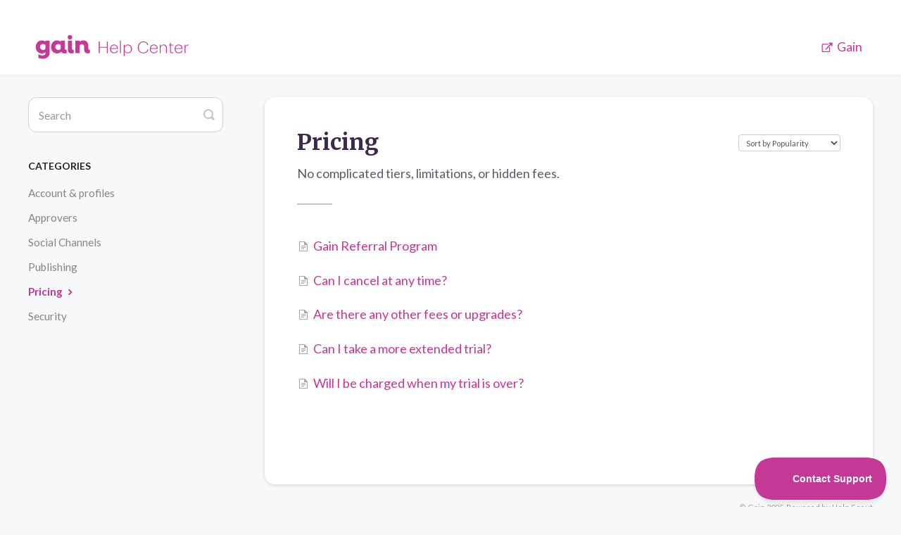

--- FILE ---
content_type: text/html; charset=utf-8
request_url: https://help.gainapp.com/category/76-pricing
body_size: 3810
content:


<!DOCTYPE html>
<html>
    
<head>
    <meta charset="utf-8"/>
    <title>Pricing - Gain Help Center</title>
    <meta name="viewport" content="width=device-width, maximum-scale=1"/>
    <meta name="apple-mobile-web-app-capable" content="yes"/>
    <meta name="format-detection" content="telephone=no">
    <meta name="description" content="No complicated tiers, limitations, or hidden fees."/>
    <meta name="author" content="Gain"/>
    <link rel="canonical" href="https://help.gainapp.com/category/76-pricing"/>
    

    
        <link rel="stylesheet" href="//d3eto7onm69fcz.cloudfront.net/assets/stylesheets/launch-1764739440326.css">
    
    <style>
        body { background: #f7f8fa; }
        .navbar .navbar-inner { background: #ffffff; }
        .navbar .nav li a, 
        .navbar .icon-private-w  { color: #c53699; }
        .navbar .brand, 
        .navbar .nav li a:hover, 
        .navbar .nav li a:focus, 
        .navbar .nav .active a, 
        .navbar .nav .active a:hover, 
        .navbar .nav .active a:focus  { color: #ab087e; }
        .navbar a:hover .icon-private-w, 
        .navbar a:focus .icon-private-w, 
        .navbar .active a .icon-private-w, 
        .navbar .active a:hover .icon-private-w, 
        .navbar .active a:focus .icon-private-w { color: #ab087e; }
        #serp-dd .result a:hover,
        #serp-dd .result > li.active,
        #fullArticle strong a,
        #fullArticle a strong,
        .collection a,
        .contentWrapper a,
        .most-pop-articles .popArticles a,
        .most-pop-articles .popArticles a:hover span,
        .category-list .category .article-count,
        .category-list .category:hover .article-count { color: #c53699; }
        #fullArticle, 
        #fullArticle p, 
        #fullArticle ul, 
        #fullArticle ol, 
        #fullArticle li, 
        #fullArticle div, 
        #fullArticle blockquote, 
        #fullArticle dd, 
        #fullArticle table { color:#585858; }
    </style>
    
        <link rel="stylesheet" href="//s3.amazonaws.com/helpscout.net/docs/assets/5f2c4b4e2c7d3a31c76a9838/attachments/64de66d523f94575804bbfaf/estilos.css">
    
    <link rel="apple-touch-icon-precomposed" href="//d3eto7onm69fcz.cloudfront.net/assets/ico/touch-152.png">
    <link rel="shortcut icon" type="image/png" href="//d33v4339jhl8k0.cloudfront.net/docs/assets/5f2c4b4e2c7d3a31c76a9838/images/5f73240fcff47e00168fb4c2/favicon.ico">
    <!--[if lt IE 9]>
    
        <script src="//d3eto7onm69fcz.cloudfront.net/assets/javascripts/html5shiv.min.js"></script>
    
    <![endif]-->
    
        <script type="application/ld+json">
        {"@context":"https://schema.org","@type":"WebSite","url":"https://help.gainapp.com","potentialAction":{"@type":"SearchAction","target":"https://help.gainapp.com/search?query={query}","query-input":"required name=query"}}
        </script>
    
        <script type="application/ld+json">
        {"@context":"https://schema.org","@type":"BreadcrumbList","itemListElement":[{"@type":"ListItem","position":1,"name":"Gain Help Center","item":"https://help.gainapp.com"},{"@type":"ListItem","position":2,"name":"Find answers to frequently asked questions","item":"https://help.gainapp.com/collection/18-find-answers-to-frequently-asked-questions"},{"@type":"ListItem","position":3,"name":"Pricing","item":"https://help.gainapp.com/category/76-pricing"}]}
        </script>
    
    
        <link href="https://fonts.googleapis.com/css2?family=Lato:wght@300;400;700&family=Merriweather:wght@700;900&display=swap" rel="stylesheet"> 

<script src="https://ajax.googleapis.com/ajax/libs/jquery/3.1.1/jquery.min.js"></script>

<!-- WISTIA  PLAYER CODE -->
<script src="https://fast.wistia.com/assets/external/E-v1.js" async="" type="text/javascript"></script>


<script>
    jQuery(document).ready(function($){
    // Modify the nav url
    const navUl = $("#mainNav .nav-collapse .nav");
    navUl.prepend('<li id="go-to-gain"><a href="https://gainapp.com/">Gain</a></li>');

$("a#category-107").attr('href','//gain.helpscoutdocs.com/collection/101-get-started');
$("a#category-108").attr('href','//gain.helpscoutdocs.com/collection/9-content-planning-approvals-scheduling');
$("a#category-109").attr('href','//gain.helpscoutdocs.com/collection/15-account-billing');
$("a#category-110").attr('href','//gain.helpscoutdocs.com/collection/18-faqs');
});
</script>


<script type="text/javascript">!function(e,t,n){function a(){var e=t.getElementsByTagName("script")[0],n=t.createElement("script");n.type="text/javascript",n.async=!0,n.src="https://beacon-v2.helpscout.net",e.parentNode.insertBefore(n,e)}if(e.Beacon=n=function(t,n,a){e.Beacon.readyQueue.push({method:t,options:n,data:a})},n.readyQueue=[],"complete"===t.readyState)return a();e.attachEvent?e.attachEvent("onload",a):e.addEventListener("load",a,!1)}(window,document,window.Beacon||function(){});</script>
<script type="text/javascript">window.Beacon('init', '28f3b401-f576-4023-a99b-39bbbc592e74')</script>



<meta  property="og:image" content="https://s3.amazonaws.com/helpscout.net/docs/assets/5f2c4b4e2c7d3a31c76a9838/images/6245795aab585b230a8a6f55/file-0GEoy9Nv5U.png"/>
<meta name="twitter:card" content="summary_large_image"/>
<meta  name="twitter:image" content="https://s3.amazonaws.com/helpscout.net/docs/assets/5f2c4b4e2c7d3a31c76a9838/images/6245795aab585b230a8a6f55/file-0GEoy9Nv5U.png"/>
    
</head>
    
    <body>
        
<header id="mainNav" class="navbar">
    <div class="navbar-inner">
        <div class="container-fluid">
            <a class="brand" href="/">
            
                
                    <img src="//d33v4339jhl8k0.cloudfront.net/docs/assets/5f2c4b4e2c7d3a31c76a9838/images/5f9076cd52faff0016af2327/gain-newLogo-full.png" alt="Gain Help Center" width="163" height="75">
                

            
            </a>
            
                <button type="button" class="btn btn-navbar" data-toggle="collapse" data-target=".nav-collapse">
                    <span class="sr-only">Toggle Navigation</span>
                    <span class="icon-bar"></span>
                    <span class="icon-bar"></span>
                    <span class="icon-bar"></span>
                </button>
            
            <div class="nav-collapse collapse">
                <nav role="navigation"><!-- added for accessibility -->
                <ul class="nav">
                    
                    
                        
                            <li  id="gain-knowledge-base"><a href="/collection/104-gain-knowledge-base">Gain Knowledge Base  <b class="caret"></b></a></li>
                        
                            <li  id="setting-up-your-gain-account"><a href="/collection/101-setting-up-your-gain-account">Setting up your Gain account  <b class="caret"></b></a></li>
                        
                            <li  id="content-planning-approvals-scheduling"><a href="/collection/9-content-planning-approvals-scheduling">Content planning, approvals &amp; scheduling  <b class="caret"></b></a></li>
                        
                            <li  id="manage-your-account-plan-users"><a href="/collection/15-manage-your-account-plan-users">Manage your account, plan, &amp; users  <b class="caret"></b></a></li>
                        
                            <li  class="active"  id="find-answers-to-frequently-asked-questions"><a href="/collection/18-find-answers-to-frequently-asked-questions">Find answers to frequently asked questions  <b class="caret"></b></a></li>
                        
                    
                    
                </ul>
                </nav>
            </div><!--/.nav-collapse -->
        </div><!--/container-->
    </div><!--/navbar-inner-->
</header>
        <section id="contentArea" class="container-fluid">
            <div class="row-fluid">
                <section id="main-content" class="span9">
                    <div class="contentWrapper">
                        
    <hgroup id="categoryHead">
        <h1>Pricing</h1>
        <p class="descrip">No complicated tiers, limitations, or hidden fees.</p>
        <div class="sort">
             

<form action="/category/76-pricing" method="GET" >
    
                <select name="sort" id="sortBy" title="sort-by" onchange="this.form.submit();" aria-label="Page reloads on selection">
                    
                        <option value="" >Sort by Default</option>
                    
                        <option value="name" >Sort A-Z</option>
                    
                        <option value="popularity"  selected="selected">Sort by Popularity</option>
                    
                        <option value="updatedAt" >Sort by Last Updated</option>
                    
                </select>
            
</form>

        </div>
    </hgroup><!--/categoryHead-->

    
        <ul class="articleList">
            
                <li><a href="/article/42-referral-program"><i class="icon-article-doc"></i><span>Gain Referral Program</span></a></li>
            
                <li><a href="/article/82-can-i-cancel-at-any-time"><i class="icon-article-doc"></i><span>Can I cancel at any time?</span></a></li>
            
                <li><a href="/article/80-are-there-any-other-fees-or-upgrades"><i class="icon-article-doc"></i><span>Are there any other fees or upgrades?</span></a></li>
            
                <li><a href="/article/83-can-i-take-a-more-extended-trial"><i class="icon-article-doc"></i><span>Can I take a more extended trial?</span></a></li>
            
                <li><a href="/article/81-will-i-be-charged-when-my-trial-is-over"><i class="icon-article-doc"></i><span>Will I be charged when my trial is over?</span></a></li>
            
        </ul><!--/articleList-->

        
    

                    </div><!--/contentWrapper-->
                    
                </section><!--/content-->
                <aside id="sidebar" class="span3">
                 

<form action="/search" method="GET" id="searchBar" class="sm" autocomplete="off">
    
                    <input type="hidden" name="collectionId" value="5f5a7e00c9e77c0016037f17"/>
                    <input type="text" name="query" title="search-query" class="search-query" placeholder="Search" value="" aria-label="Search" />
                    <button type="submit">
                        <span class="sr-only">Toggle Search</span>
                        <i class="icon-search"></i>
                    </button>
                    <div id="serp-dd" style="display: none;" class="sb">
                        <ul class="result">
                        </ul>
                    </div>
                
</form>

                
                    <h3>Categories</h3>
                    <ul class="nav nav-list">
                    
                        
                            <li ><a href="/category/184-account-profiles">Account &amp; profiles  <i class="icon-arrow"></i></a></li>
                        
                    
                        
                            <li ><a href="/category/37-approvers-faqs">Approvers  <i class="icon-arrow"></i></a></li>
                        
                    
                        
                            <li ><a href="/category/165-facebook-instagram-issues">Social Channels  <i class="icon-arrow"></i></a></li>
                        
                    
                        
                            <li ><a href="/category/160-publishing">Publishing  <i class="icon-arrow"></i></a></li>
                        
                    
                        
                            <li  class="active" ><a href="/category/76-pricing">Pricing  <i class="icon-arrow"></i></a></li>
                        
                    
                        
                            <li ><a href="/category/65-security">Security  <i class="icon-arrow"></i></a></li>
                        
                    
                    </ul>
                
                </aside><!--/span-->
            </div><!--/row-->
            <div id="noResults" style="display:none;">No results found</div>
            <footer>
                

<p>&copy;
    
        <a href="https://gainapp.com/">Gain</a>
    
    2025. <span>Powered by <a rel="nofollow noopener noreferrer" href="https://www.helpscout.com/docs-refer/?co=Gain&utm_source=docs&utm_medium=footerlink&utm_campaign=Docs+Branding" target="_blank">Help Scout</a></span>
    
        
    
</p>

            </footer>
        </section><!--/.fluid-container-->
        
        
    <script src="//d3eto7onm69fcz.cloudfront.net/assets/javascripts/app4.min.js"></script>

<script>
// keep iOS links from opening safari
if(("standalone" in window.navigator) && window.navigator.standalone){
// If you want to prevent remote links in standalone web apps opening Mobile Safari, change 'remotes' to true
var noddy, remotes = false;
document.addEventListener('click', function(event) {
noddy = event.target;
while(noddy.nodeName !== "A" && noddy.nodeName !== "HTML") {
noddy = noddy.parentNode;
}

if('href' in noddy && noddy.href.indexOf('http') !== -1 && (noddy.href.indexOf(document.location.host) !== -1 || remotes)){
event.preventDefault();
document.location.href = noddy.href;
}

},false);
}
</script>
        
    </body>
</html>

--- FILE ---
content_type: text/css
request_url: https://s3.amazonaws.com/helpscout.net/docs/assets/5f2c4b4e2c7d3a31c76a9838/attachments/64de66d523f94575804bbfaf/estilos.css
body_size: 50969
content:
@import url('https://fonts.googleapis.com/css2?family=Lato:wght@300;400;700&family=Merriweather:wght@700;900&display=swap');

@font-face {
    font-family: 'Merriweather';
    font-style: normal;
    font-weight: 700;
    font-display: swap;
    src: local('Merriweather Bold'), local('Merriweather-Bold'), url(https://fonts.gstatic.com/s/merriweather/v22/u-4n0qyriQwlOrhSvowK_l52xwNZWMf6hPvhPQ.woff2) format('woff2');
    unicode-range: U+0000-00FF, U+0131, U+0152-0153, U+02BB-02BC, U+02C6, U+02DA, U+02DC, U+2000-206F, U+2074, U+20AC, U+2122, U+2191, U+2193, U+2212, U+2215, U+FEFF, U+FFFD;
  }
  @font-face {
    font-family: 'Merriweather';
    font-style: normal;
    font-weight: 900;
    font-display: swap;
    src: local('Merriweather Black'), local('Merriweather-Black'), url(https://fonts.gstatic.com/s/merriweather/v22/u-4n0qyriQwlOrhSvowK_l52_wFZWMf6hPvhPQ.woff2) format('woff2');
    unicode-range: U+0000-00FF, U+0131, U+0152-0153, U+02BB-02BC, U+02C6, U+02DA, U+02DC, U+2000-206F, U+2074, U+20AC, U+2122, U+2191, U+2193, U+2212, U+2215, U+FEFF, U+FFFD;
  }
  @font-face {
    font-family: 'Lato';
    font-style: normal;
    font-weight: 300;
    font-display: swap;
    src: local('Lato Light'), local('Lato-Light'), url(https://fonts.gstatic.com/s/lato/v17/S6u9w4BMUTPHh7USSwiPGQ3q5d0.woff2) format('woff2');
    unicode-range: U+0000-00FF, U+0131, U+0152-0153, U+02BB-02BC, U+02C6, U+02DA, U+02DC, U+2000-206F, U+2074, U+20AC, U+2122, U+2191, U+2193, U+2212, U+2215, U+FEFF, U+FFFD;
  }
  @font-face {
    font-family: 'Lato';
    font-style: normal;
    font-weight: 400;
    font-display: swap;
    src: local('Lato Regular'), local('Lato-Regular'), url(https://fonts.gstatic.com/s/lato/v17/S6uyw4BMUTPHjx4wXiWtFCc.woff2) format('woff2');
  unicode-range: U+0000-00FF, U+0131, U+0152-0153, U+02BB-02BC, U+02C6, U+02DA, U+02DC, U+2000-206F, U+2074, U+20AC, U+2122, U+2191, U+2193, U+2212, U+2215, U+FEFF, U+FFFD;
  }
  @font-face {
    font-family: 'Lato';
    font-style: normal;
    font-weight: 700;
    font-display: swap;
    src: local('Lato Bold'), local('Lato-Bold'), url(https://fonts.gstatic.com/s/lato/v17/S6u9w4BMUTPHh6UVSwiPGQ3q5d0.woff2) format('woff2');
  unicode-range: U+0000-00FF, U+0131, U+0152-0153, U+02BB-02BC, U+02C6, U+02DA, U+02DC, U+2000-206F, U+2074, U+20AC, U+2122, U+2191, U+2193, U+2212, U+2215, U+FEFF, U+FFFD;
  }

:root{
    --purple:#3e294d;
    --magenta: #c53699;
    --magentaDark: #ab087e;
    --gray: #575c65;
    --white: #ffffff;
}

*{
    font-family: 'Lato', sans-serif;
    color: (--purple);
}

input, button, select, textarea{
    font-family: 'Lato', sans-serif;
}

.container-fluid{
    max-width: 1200px;
}

#fullArticle h1, #fullArticle h2, #fullArticle h3, #fullArticle h4, #fullArticle h5{
    color: var(--purple);
}
#fullArticle, #fullArticle p, #fullArticle ul, #fullArticle ol, #fullArticle li, #fullArticle div, #fullArticle blockquote, #fullArticle dd, #fullArticle table{
    color: #333;
    font-size: 16px;
}

/*Nav Bar*/


.brand img{
    display: none;
}

.navbar .brand::before{
    content: url("[data-uri]");
    display: block;
    width: 80px;
    position: relative;
    transform: scale(2.75);
    margin: 20% 0;
    left: 100%;
    top: -5%;
}



.navbar .nav .active .caret{
    display: none;
}

.navbar .nav{
    font-size: 16px;
    margin: 12px 0;

}


.navbar .nav li#get-started, li#manage-content-approvals, li#account-billing, li#faqs, li#content-planning-approvals-scheduling, li#find-answers-to-frequently-asked-questions, li#manage-your-account-plan-users, li#setting-up-your-gain-account, li#gain-knowledge-base { 
    display: none;
}


.navbar .brand, .navbar .nav .active a, .navbar .nav .active a:focus{
    color: var(--magenta);
}

#go-to-gain::before{
    content: url("[data-uri]");
    position: relative;
    display: block;
    top: 60px;
    transform: scale(0.25);
    right: 32px;
    z-index: 0;
}

#go-to-gain{
    z-index: 1;
    padding-left: 35px;
    position: relative;
}

/*Section docsSearch*/

h1{
    font-family: 'Merriweather', serif;
    color: var(--purple);
}

#docsSearch{
    /* background-color: var(--white); */
    border: none;
    margin: 5% 0;
    background: none;
}

#searchBar button{
    background-color: var(--magenta);
    border: none;
    font-family: 'Lato', sans-serif;
    text-shadow: none;
}

#searchBar button:hover{
    background-color: var(--magentaDark);
}

textarea:focus, input:focus, input[type="text"]:focus, input[type="password"]:focus, input[type="datetime"]:focus, input[type="datetime-local"]:focus, input[type="date"]:focus, input[type="month"]:focus, input[type="time"]:focus, input[type="week"]:focus, input[type="number"]:focus, input[type="email"]:focus, input[type="url"]:focus, input[type="search"]:focus, input[type="tel"]:focus, input[type="color"]:focus, .uneditable-input:focus{
    font-family: 'Lato', sans-serif;
}

/*Section Content Area*/

#collection-category-9, #collection-category-15, #collection-category-18, #collection-category-101{
    display: none;
}

#help-home-menu, #collection-104, .article-count{
    display: none;
}

.category-list{
    margin: 0 auto;
    display: flex;
    margin-bottom: 5%;
}

.category-list .category p{
    color: var(--gray);
    margin: 3% 0;
}

.category-list h3{
    color: var(--purple);
    font-family: 'Merriweather', serif;
    font-weight: 700;
    padding: 0 5%;
    
}

.collection-category h2{
    color: var(--gray);
    font-size: 20px;
}


.category-list .category{
    border-radius: 10px;
    background-color: var(--white);
    border: none;
    box-shadow: 0px 1px 4px rgba(0, 0, 0, 0.16);
    /*Category Icons*/
    background-repeat: no-repeat;
    background-position: center 20px;
    background-size: 100px;
    padding: 135px 12px 20px 12px;
}

.category-list .category:hover{
    background-repeat: no-repeat;
    background-position: center 20px;
    background-size: 100px;
    padding: 135px 12px 20px 12px;
}


#category-107{
    background-image: url("[data-uri]");

}


#category-108{
    background-image: url("[data-uri]");
}

#category-109{
    background-image: url("[data-uri]");
}

#category-110{
    background-image: url("[data-uri]");
}




/*DOCUMENT VIEWER*/

#sidebar h3, #sidebar .nav-list{
    font-size: 14px;
}

#sidebar .nav-list .active a, #sidebar .nav-list .active a:hover, #sidebar .nav-list .active a:focus{
    color: var(--magenta);
}

.icon-arrow::before {
    color: var(--magenta);
}


#main-content{
    background: none;
}

#main-content .contentWrapper{
    border: none;
    border-radius: 14px;
    box-shadow: 0px 1px 4px rgba(0, 0, 0, 0.16);
}

#searchBar .search-query, #sidebar form .search-query{
    border-radius: 12px;
    box-shadow: none;
    height: 50px;
    font-size: 16px;

}
#searchBar button{
    border-radius: 0 12px 12px 0;

}
#searchBar.sm button{
    height: 50px;
}


/*SEARCH RESULTS*/

#serp-dd .result a{
    color: var(--magenta);
    padding: 14px 14px;
    font-size: 16px;
}

#serp-dd .result a:hover, .popArticles a:hover span{
    color: var(--magentaDark);
}

#serp-dd{
    border-radius: 10px;
    top: 80px;
    box-shadow: 0px 8px 16px rgba(0, 0, 0, 0.16), 0px 1px 4px rgba(0, 0, 0, 0.16);
    padding: 14px 14px;
    font-size: 16px;
}


#serp-dd.sb{
    border-radius: 10px;
    top: 58px;
    width: 290px;
}



/*CONTACT MODAL*/

#contactModal{
    border-radius: 14px;
}

#contactModal h2{
    font-family: 'Merriweather', serif;
    font-size: 24px;
    color: var(--purple);
    border-bottom: none;
    margin-top: 3%;
    margin-left: 4%;
}

.form-horizontal .control-label{
    text-align: left;
    margin-left: 5%;
    width: 100px;
    font-size: 16px;
    color: var(--gray);
}

.form-search input, .form-inline input, .form-horizontal input, .form-search textarea, .form-inline textarea, .form-horizontal textarea, .form-search select, .form-inline select, .form-horizontal select, .form-search .help-inline, .form-inline .help-inline, .form-horizontal .help-inline, .form-search .uneditable-input, .form-inline .uneditable-input, .form-horizontal .uneditable-input, .form-search .input-prepend, .form-inline .input-prepend, .form-horizontal .input-prepend, .form-search .input-append, .form-inline .input-append, .form-horizontal .input-append{
    font-size: 16px;
    height: 22px;
}

.form-actions .btn{
    background-color: var(--magenta);
    background-image: none;
    height: 40px;
    width: 100px;
    color: var(--white);
    border: none;
    text-shadow: none;
}





/*ARTICLES STYLES*/

.articleFoot p, .articleFoot time{
    font-family: 'Lato', sans-serif;
    font-style: normal;
}
.articleList::before {
    content: "";
    position: absolute;
    top: 0;
    width: 50px;
    height: 2px;    
    left: 0;
    background: rgba(0, 0, 0, 0.24);
}

.articleList{
    position: relative;
    margin-top: 34px;
    padding-top: 25px;
}

.articleList a{
    font-size: 18px;
}

#categoryHead h1{
    font-size: 32px;
    margin-bottom: 20px;
}

.contentWrapper p.descrip{
    font-size: 18px;
    margin-bottom: 20px;
    color: var(--gray);
}

code, pre {
    font-family: Monaco,Menlo,Consolas,"Courier New",monospace;
    font-size: 14px;
    color: #333;
}
#fullArticle pre > p{
    font-family: Monaco,Menlo,Consolas,"Courier New",monospace;
    font-size: 14px;
    color: #333;
 }


/*RESPONSIVE DESIGN*/

@media (max-width: 768px) {
    #contentArea {
        margin: 4% 2%; 
    } 
    .category-list .category, .category-list.two-col .category{
        width: 40.5%;
    }
    .category-list{
        display: flex;
        flex-wrap: wrap;
        justify-content: center;
    }
    .navbar .btn-navbar{
        top: 10px;
    }
    .navbar .btn-navbar .icon-bar, .navbar .btn-navbar:hover .icon-bar{
        background: var(--gray);
        box-shadow: none;
        height: 2px;
        width: 20px;
    }
    .navbar .nav li a{
        font-size: 18px;
    }
    #go-to-gain::before{
        display: inline-block;
        top: 0;
        width: 5px;
        transform: scale(4);
        height: 5px;
    }
}
@media (max-width: 600px) {
    .category-list .category{
        margin: 1.5%;
        width: 100%;

    }
}